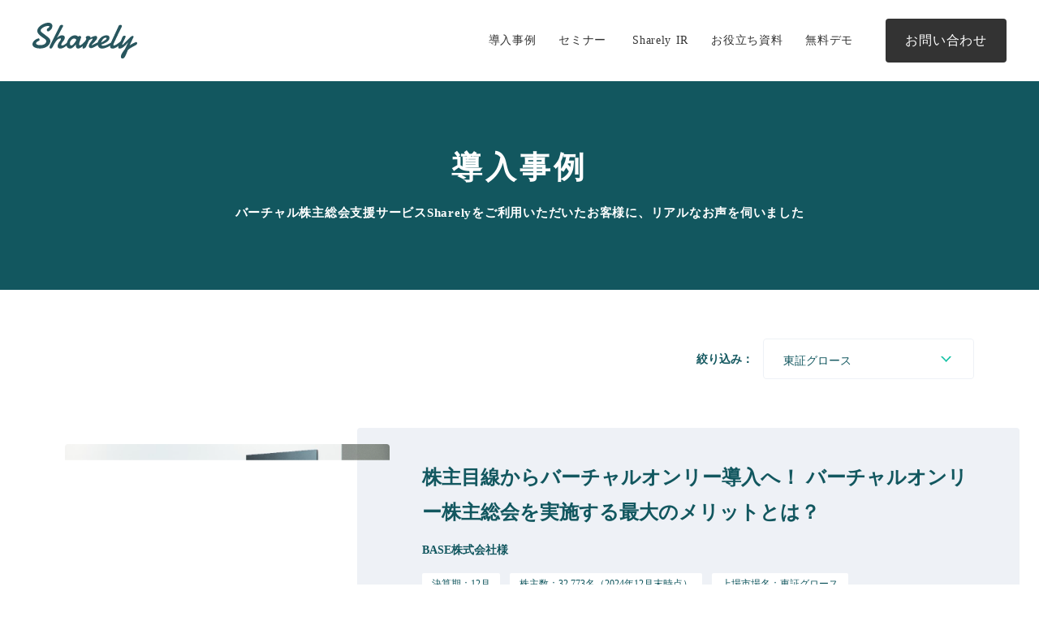

--- FILE ---
content_type: text/html;charset=utf-8
request_url: https://sharely.app/case/market/growth
body_size: 40821
content:
<!DOCTYPE html>
<html lang>
<head><meta charset="utf-8">
<meta name="viewport" content="width=device-width, initial-scale=1">
<title>導入事例：東証グロース ｜Sharely（シェアリー）</title>
<link rel="preconnect" href="https://fonts.gstatic.com" crossorigin>
<meta name="generator" content="Studio.Design">
<meta name="robots" content="all">
<meta property="og:site_name" content="Sharely（シェアリー）｜バーチャル株主総会総合支援サービス">
<meta property="og:title" content="導入事例：東証グロース ｜Sharely（シェアリー）">
<meta property="og:image" content="https://storage.googleapis.com/production-os-assets/assets/3d33c54f-bccd-4f78-895d-5ddcb5b1aee3">
<meta property="og:description" content="バーチャル株主総会支援サービスであるSharely（シェアリー）をご利用いただいたお客様に、リアルなお声を伺いました。Sharely（シェアリー）は、バーチャル株主総会を滞りなく実現させるクラウドサービスです。システムだけのご提案でなく、株主総会シナリオや業務設計も合わせて支援致します。">
<meta property="og:type" content="website">
<meta name="description" content="バーチャル株主総会支援サービスであるSharely（シェアリー）をご利用いただいたお客様に、リアルなお声を伺いました。Sharely（シェアリー）は、バーチャル株主総会を滞りなく実現させるクラウドサービスです。システムだけのご提案でなく、株主総会シナリオや業務設計も合わせて支援致します。">
<meta property="twitter:card" content="summary_large_image">
<meta property="twitter:image" content="https://storage.googleapis.com/production-os-assets/assets/3d33c54f-bccd-4f78-895d-5ddcb5b1aee3">
<meta name="apple-mobile-web-app-title" content="導入事例：東証グロース ｜Sharely（シェアリー）">
<meta name="format-detection" content="telephone=no,email=no,address=no">
<meta name="chrome" content="nointentdetection">
<meta property="og:url" content="/case/market/growth">
<link rel="icon" type="image/png" href="https://storage.googleapis.com/production-os-assets/assets/92754b4e-1f97-4ef6-ad94-ce3da45e997b" data-hid="2c9d455">
<link rel="apple-touch-icon" type="image/png" href="https://storage.googleapis.com/production-os-assets/assets/92754b4e-1f97-4ef6-ad94-ce3da45e997b" data-hid="74ef90c"><link rel="modulepreload" as="script" crossorigin href="/_nuxt/entry.98227f41.js"><link rel="preload" as="style" href="/_nuxt/entry.be326413.css"><link rel="prefetch" as="image" type="image/svg+xml" href="/_nuxt/close_circle.c7480f3c.svg"><link rel="prefetch" as="image" type="image/svg+xml" href="/_nuxt/round_check.0ebac23f.svg"><link rel="prefetch" as="script" crossorigin href="/_nuxt/LottieRenderer.ac4e2a82.js"><link rel="prefetch" as="script" crossorigin href="/_nuxt/error-404.115a548b.js"><link rel="prefetch" as="script" crossorigin href="/_nuxt/error-500.4f91b1bb.js"><link rel="stylesheet" href="/_nuxt/entry.be326413.css"><style>.page-enter-active{transition:.6s cubic-bezier(.4,.4,0,1)}.page-leave-active{transition:.3s cubic-bezier(.4,.4,0,1)}.page-enter-from,.page-leave-to{opacity:0}</style><style>:root{--rebranding-loading-bg:#e5e5e5;--rebranding-loading-bar:#222}</style><style>.app[data-v-d12de11f]{align-items:center;flex-direction:column;height:100%;justify-content:center;width:100%}.title[data-v-d12de11f]{font-size:34px;font-weight:300;letter-spacing:2.45px;line-height:30px;margin:30px}</style><style>/*! * Font Awesome Free 6.4.2 by @fontawesome - https://fontawesome.com * License - https://fontawesome.com/license/free (Icons: CC BY 4.0, Fonts: SIL OFL 1.1, Code: MIT License) * Copyright 2023 Fonticons, Inc. */.fa-brands,.fa-solid{-moz-osx-font-smoothing:grayscale;-webkit-font-smoothing:antialiased;--fa-display:inline-flex;align-items:center;display:var(--fa-display,inline-block);font-style:normal;font-variant:normal;justify-content:center;line-height:1;text-rendering:auto}.fa-solid{font-family:Font Awesome\ 6 Free;font-weight:900}.fa-brands{font-family:Font Awesome\ 6 Brands;font-weight:400}:host,:root{--fa-style-family-classic:"Font Awesome 6 Free";--fa-font-solid:normal 900 1em/1 "Font Awesome 6 Free";--fa-style-family-brands:"Font Awesome 6 Brands";--fa-font-brands:normal 400 1em/1 "Font Awesome 6 Brands"}@font-face{font-display:block;font-family:Font Awesome\ 6 Free;font-style:normal;font-weight:900;src:url(https://storage.googleapis.com/production-os-assets/assets/fontawesome/1629704621943/6.4.2/webfonts/fa-solid-900.woff2) format("woff2"),url(https://storage.googleapis.com/production-os-assets/assets/fontawesome/1629704621943/6.4.2/webfonts/fa-solid-900.ttf) format("truetype")}@font-face{font-display:block;font-family:Font Awesome\ 6 Brands;font-style:normal;font-weight:400;src:url(https://storage.googleapis.com/production-os-assets/assets/fontawesome/1629704621943/6.4.2/webfonts/fa-brands-400.woff2) format("woff2"),url(https://storage.googleapis.com/production-os-assets/assets/fontawesome/1629704621943/6.4.2/webfonts/fa-brands-400.ttf) format("truetype")}</style><style>.spinner[data-v-36413753]{animation:loading-spin-36413753 1s linear infinite;height:16px;pointer-events:none;width:16px}.spinner[data-v-36413753]:before{border-bottom:2px solid transparent;border-right:2px solid transparent;border-color:transparent currentcolor currentcolor transparent;border-style:solid;border-width:2px;opacity:.2}.spinner[data-v-36413753]:after,.spinner[data-v-36413753]:before{border-radius:50%;box-sizing:border-box;content:"";height:100%;position:absolute;width:100%}.spinner[data-v-36413753]:after{border-left:2px solid transparent;border-top:2px solid transparent;border-color:currentcolor transparent transparent currentcolor;border-style:solid;border-width:2px;opacity:1}@keyframes loading-spin-36413753{0%{transform:rotate(0deg)}to{transform:rotate(1turn)}}</style><style>.design-canvas__modal{height:100%;pointer-events:none;position:fixed;transition:none;width:100%;z-index:2}.design-canvas__modal:focus{outline:none}.design-canvas__modal.v-enter-active .studio-canvas,.design-canvas__modal.v-leave-active,.design-canvas__modal.v-leave-active .studio-canvas{transition:.4s cubic-bezier(.4,.4,0,1)}.design-canvas__modal.v-enter-active .studio-canvas *,.design-canvas__modal.v-leave-active .studio-canvas *{transition:none!important}.design-canvas__modal.isNone{transition:none}.design-canvas__modal .design-canvas__modal__base{height:100%;left:0;pointer-events:auto;position:fixed;top:0;transition:.4s cubic-bezier(.4,.4,0,1);width:100%;z-index:-1}.design-canvas__modal .studio-canvas{height:100%;pointer-events:none}.design-canvas__modal .studio-canvas>*{background:none!important;pointer-events:none}</style><style>.LoadMoreAnnouncer[data-v-4f7a7294]{height:1px;margin:-1px;overflow:hidden;padding:0;position:absolute;width:1px;clip:rect(0,0,0,0);border-width:0;white-space:nowrap}</style><style>.TitleAnnouncer[data-v-692a2727]{height:1px;margin:-1px;overflow:hidden;padding:0;position:absolute;width:1px;clip:rect(0,0,0,0);border-width:0;white-space:nowrap}</style><style>.publish-studio-style[data-v-4493fe55]{transition:.4s cubic-bezier(.4,.4,0,1)}</style><style>.product-font-style[data-v-51f515bd]{transition:.4s cubic-bezier(.4,.4,0,1)}</style><style>@font-face{font-family:grandam;font-style:normal;font-weight:400;src:url(https://storage.googleapis.com/studio-front/fonts/grandam.ttf) format("truetype")}@font-face{font-family:Material Icons;font-style:normal;font-weight:400;src:url(https://storage.googleapis.com/production-os-assets/assets/material-icons/1629704621943/MaterialIcons-Regular.eot);src:local("Material Icons"),local("MaterialIcons-Regular"),url(https://storage.googleapis.com/production-os-assets/assets/material-icons/1629704621943/MaterialIcons-Regular.woff2) format("woff2"),url(https://storage.googleapis.com/production-os-assets/assets/material-icons/1629704621943/MaterialIcons-Regular.woff) format("woff"),url(https://storage.googleapis.com/production-os-assets/assets/material-icons/1629704621943/MaterialIcons-Regular.ttf) format("truetype")}.StudioCanvas{display:flex;height:auto;min-height:100dvh}.StudioCanvas>.sd{min-height:100dvh;overflow:clip}a,abbr,address,article,aside,audio,b,blockquote,body,button,canvas,caption,cite,code,dd,del,details,dfn,div,dl,dt,em,fieldset,figcaption,figure,footer,form,h1,h2,h3,h4,h5,h6,header,hgroup,html,i,iframe,img,input,ins,kbd,label,legend,li,main,mark,menu,nav,object,ol,p,pre,q,samp,section,select,small,span,strong,sub,summary,sup,table,tbody,td,textarea,tfoot,th,thead,time,tr,ul,var,video{border:0;font-family:sans-serif;line-height:1;list-style:none;margin:0;padding:0;text-decoration:none;-webkit-font-smoothing:antialiased;-webkit-backface-visibility:hidden;box-sizing:border-box;color:#333;transition:.3s cubic-bezier(.4,.4,0,1);word-spacing:1px}a:focus:not(:focus-visible),button:focus:not(:focus-visible),summary:focus:not(:focus-visible){outline:none}nav ul{list-style:none}blockquote,q{quotes:none}blockquote:after,blockquote:before,q:after,q:before{content:none}a,button{background:transparent;font-size:100%;margin:0;padding:0;vertical-align:baseline}ins{text-decoration:none}ins,mark{background-color:#ff9;color:#000}mark{font-style:italic;font-weight:700}del{text-decoration:line-through}abbr[title],dfn[title]{border-bottom:1px dotted;cursor:help}table{border-collapse:collapse;border-spacing:0}hr{border:0;border-top:1px solid #ccc;display:block;height:1px;margin:1em 0;padding:0}input,select{vertical-align:middle}textarea{resize:none}.clearfix:after{clear:both;content:"";display:block}[slot=after] button{overflow-anchor:none}</style><style>.sd{flex-wrap:nowrap;max-width:100%;pointer-events:all;z-index:0;-webkit-overflow-scrolling:touch;align-content:center;align-items:center;display:flex;flex:none;flex-direction:column;position:relative}.sd::-webkit-scrollbar{display:none}.sd,.sd.richText *{transition-property:all,--g-angle,--g-color-0,--g-position-0,--g-color-1,--g-position-1,--g-color-2,--g-position-2,--g-color-3,--g-position-3,--g-color-4,--g-position-4,--g-color-5,--g-position-5,--g-color-6,--g-position-6,--g-color-7,--g-position-7,--g-color-8,--g-position-8,--g-color-9,--g-position-9,--g-color-10,--g-position-10,--g-color-11,--g-position-11}input.sd,textarea.sd{align-content:normal}.sd[tabindex]:focus{outline:none}.sd[tabindex]:focus-visible{outline:1px solid;outline-color:Highlight;outline-color:-webkit-focus-ring-color}input[type=email],input[type=tel],input[type=text],select,textarea{-webkit-appearance:none}select{cursor:pointer}.frame{display:block;overflow:hidden}.frame>iframe{height:100%;width:100%}.frame .formrun-embed>iframe:not(:first-child){display:none!important}.image{position:relative}.image:before{background-position:50%;background-size:cover;border-radius:inherit;content:"";height:100%;left:0;pointer-events:none;position:absolute;top:0;transition:inherit;width:100%;z-index:-2}.sd.file{cursor:pointer;flex-direction:row;outline:2px solid transparent;outline-offset:-1px;overflow-wrap:anywhere;word-break:break-word}.sd.file:focus-within{outline-color:Highlight;outline-color:-webkit-focus-ring-color}.file>input[type=file]{opacity:0;pointer-events:none;position:absolute}.sd.text,.sd:where(.icon){align-content:center;align-items:center;display:flex;flex-direction:row;justify-content:center;overflow:visible;overflow-wrap:anywhere;word-break:break-word}.sd:where(.icon.fa){display:inline-flex}.material-icons{align-items:center;display:inline-flex;font-family:Material Icons;font-size:24px;font-style:normal;font-weight:400;justify-content:center;letter-spacing:normal;line-height:1;text-transform:none;white-space:nowrap;word-wrap:normal;direction:ltr;text-rendering:optimizeLegibility;-webkit-font-smoothing:antialiased}.sd:where(.icon.material-symbols){align-items:center;display:flex;font-style:normal;font-variation-settings:"FILL" var(--symbol-fill,0),"wght" var(--symbol-weight,400);justify-content:center;min-height:1em;min-width:1em}.sd.material-symbols-outlined{font-family:Material Symbols Outlined}.sd.material-symbols-rounded{font-family:Material Symbols Rounded}.sd.material-symbols-sharp{font-family:Material Symbols Sharp}.sd.material-symbols-weight-100{--symbol-weight:100}.sd.material-symbols-weight-200{--symbol-weight:200}.sd.material-symbols-weight-300{--symbol-weight:300}.sd.material-symbols-weight-400{--symbol-weight:400}.sd.material-symbols-weight-500{--symbol-weight:500}.sd.material-symbols-weight-600{--symbol-weight:600}.sd.material-symbols-weight-700{--symbol-weight:700}.sd.material-symbols-fill{--symbol-fill:1}a,a.icon,a.text{-webkit-tap-highlight-color:rgba(0,0,0,.15)}.fixed{z-index:2}.sticky{z-index:1}.button{transition:.4s cubic-bezier(.4,.4,0,1)}.button,.link{cursor:pointer}.submitLoading{opacity:.5!important;pointer-events:none!important}.richText{display:block;word-break:break-word}.richText [data-thread],.richText a,.richText blockquote,.richText em,.richText h1,.richText h2,.richText h3,.richText h4,.richText li,.richText ol,.richText p,.richText p>code,.richText pre,.richText pre>code,.richText s,.richText strong,.richText table tbody,.richText table tbody tr,.richText table tbody tr>td,.richText table tbody tr>th,.richText u,.richText ul{backface-visibility:visible;color:inherit;font-family:inherit;font-size:inherit;font-style:inherit;font-weight:inherit;letter-spacing:inherit;line-height:inherit;text-align:inherit}.richText p{display:block;margin:10px 0}.richText>p{min-height:1em}.richText img,.richText video{height:auto;max-width:100%;vertical-align:bottom}.richText h1{display:block;font-size:3em;font-weight:700;margin:20px 0}.richText h2{font-size:2em}.richText h2,.richText h3{display:block;font-weight:700;margin:10px 0}.richText h3{font-size:1em}.richText h4,.richText h5{font-weight:600}.richText h4,.richText h5,.richText h6{display:block;font-size:1em;margin:10px 0}.richText h6{font-weight:500}.richText [data-type=table]{overflow-x:auto}.richText [data-type=table] p{white-space:pre-line;word-break:break-all}.richText table{border:1px solid #f2f2f2;border-collapse:collapse;border-spacing:unset;color:#1a1a1a;font-size:14px;line-height:1.4;margin:10px 0;table-layout:auto}.richText table tr th{background:hsla(0,0%,96%,.5)}.richText table tr td,.richText table tr th{border:1px solid #f2f2f2;max-width:240px;min-width:100px;padding:12px}.richText table tr td p,.richText table tr th p{margin:0}.richText blockquote{border-left:3px solid rgba(0,0,0,.15);font-style:italic;margin:10px 0;padding:10px 15px}.richText [data-type=embed_code]{margin:20px 0;position:relative}.richText [data-type=embed_code]>.height-adjuster>.wrapper{position:relative}.richText [data-type=embed_code]>.height-adjuster>.wrapper[style*=padding-top] iframe{height:100%;left:0;position:absolute;top:0;width:100%}.richText [data-type=embed_code][data-embed-sandbox=true]{display:block;overflow:hidden}.richText [data-type=embed_code][data-embed-code-type=instagram]>.height-adjuster>.wrapper[style*=padding-top]{padding-top:100%}.richText [data-type=embed_code][data-embed-code-type=instagram]>.height-adjuster>.wrapper[style*=padding-top] blockquote{height:100%;left:0;overflow:hidden;position:absolute;top:0;width:100%}.richText [data-type=embed_code][data-embed-code-type=codepen]>.height-adjuster>.wrapper{padding-top:50%}.richText [data-type=embed_code][data-embed-code-type=codepen]>.height-adjuster>.wrapper iframe{height:100%;left:0;position:absolute;top:0;width:100%}.richText [data-type=embed_code][data-embed-code-type=slideshare]>.height-adjuster>.wrapper{padding-top:56.25%}.richText [data-type=embed_code][data-embed-code-type=slideshare]>.height-adjuster>.wrapper iframe{height:100%;left:0;position:absolute;top:0;width:100%}.richText [data-type=embed_code][data-embed-code-type=speakerdeck]>.height-adjuster>.wrapper{padding-top:56.25%}.richText [data-type=embed_code][data-embed-code-type=speakerdeck]>.height-adjuster>.wrapper iframe{height:100%;left:0;position:absolute;top:0;width:100%}.richText [data-type=embed_code][data-embed-code-type=snapwidget]>.height-adjuster>.wrapper{padding-top:30%}.richText [data-type=embed_code][data-embed-code-type=snapwidget]>.height-adjuster>.wrapper iframe{height:100%;left:0;position:absolute;top:0;width:100%}.richText [data-type=embed_code][data-embed-code-type=firework]>.height-adjuster>.wrapper fw-embed-feed{-webkit-user-select:none;-moz-user-select:none;user-select:none}.richText [data-type=embed_code_empty]{display:none}.richText ul{margin:0 0 0 20px}.richText ul li{list-style:disc;margin:10px 0}.richText ul li p{margin:0}.richText ol{margin:0 0 0 20px}.richText ol li{list-style:decimal;margin:10px 0}.richText ol li p{margin:0}.richText hr{border-top:1px solid #ccc;margin:10px 0}.richText p>code{background:#eee;border:1px solid rgba(0,0,0,.1);border-radius:6px;display:inline;margin:2px;padding:0 5px}.richText pre{background:#eee;border-radius:6px;font-family:Menlo,Monaco,Courier New,monospace;margin:20px 0;padding:25px 35px;white-space:pre-wrap}.richText pre code{border:none;padding:0}.richText strong{color:inherit;display:inline;font-family:inherit;font-weight:900}.richText em{font-style:italic}.richText a,.richText u{text-decoration:underline}.richText a{color:#007cff;display:inline}.richText s{text-decoration:line-through}.richText [data-type=table_of_contents]{background-color:#f5f5f5;border-radius:2px;color:#616161;font-size:16px;list-style:none;margin:0;padding:24px 24px 8px;text-decoration:underline}.richText [data-type=table_of_contents] .toc_list{margin:0}.richText [data-type=table_of_contents] .toc_item{color:currentColor;font-size:inherit!important;font-weight:inherit;list-style:none}.richText [data-type=table_of_contents] .toc_item>a{border:none;color:currentColor;font-size:inherit!important;font-weight:inherit;text-decoration:none}.richText [data-type=table_of_contents] .toc_item>a:hover{opacity:.7}.richText [data-type=table_of_contents] .toc_item--1{margin:0 0 16px}.richText [data-type=table_of_contents] .toc_item--2{margin:0 0 16px;padding-left:2rem}.richText [data-type=table_of_contents] .toc_item--3{margin:0 0 16px;padding-left:4rem}.sd.section{align-content:center!important;align-items:center!important;flex-direction:column!important;flex-wrap:nowrap!important;height:auto!important;max-width:100%!important;padding:0!important;width:100%!important}.sd.section-inner{position:static!important}@property --g-angle{syntax:"<angle>";inherits:false;initial-value:180deg}@property --g-color-0{syntax:"<color>";inherits:false;initial-value:transparent}@property --g-position-0{syntax:"<percentage>";inherits:false;initial-value:.01%}@property --g-color-1{syntax:"<color>";inherits:false;initial-value:transparent}@property --g-position-1{syntax:"<percentage>";inherits:false;initial-value:100%}@property --g-color-2{syntax:"<color>";inherits:false;initial-value:transparent}@property --g-position-2{syntax:"<percentage>";inherits:false;initial-value:100%}@property --g-color-3{syntax:"<color>";inherits:false;initial-value:transparent}@property --g-position-3{syntax:"<percentage>";inherits:false;initial-value:100%}@property --g-color-4{syntax:"<color>";inherits:false;initial-value:transparent}@property --g-position-4{syntax:"<percentage>";inherits:false;initial-value:100%}@property --g-color-5{syntax:"<color>";inherits:false;initial-value:transparent}@property --g-position-5{syntax:"<percentage>";inherits:false;initial-value:100%}@property --g-color-6{syntax:"<color>";inherits:false;initial-value:transparent}@property --g-position-6{syntax:"<percentage>";inherits:false;initial-value:100%}@property --g-color-7{syntax:"<color>";inherits:false;initial-value:transparent}@property --g-position-7{syntax:"<percentage>";inherits:false;initial-value:100%}@property --g-color-8{syntax:"<color>";inherits:false;initial-value:transparent}@property --g-position-8{syntax:"<percentage>";inherits:false;initial-value:100%}@property --g-color-9{syntax:"<color>";inherits:false;initial-value:transparent}@property --g-position-9{syntax:"<percentage>";inherits:false;initial-value:100%}@property --g-color-10{syntax:"<color>";inherits:false;initial-value:transparent}@property --g-position-10{syntax:"<percentage>";inherits:false;initial-value:100%}@property --g-color-11{syntax:"<color>";inherits:false;initial-value:transparent}@property --g-position-11{syntax:"<percentage>";inherits:false;initial-value:100%}</style><style>.snackbar[data-v-3129703d]{align-items:center;background:#fff;border:1px solid #ededed;border-radius:6px;box-shadow:0 16px 48px -8px rgba(0,0,0,.08),0 10px 25px -5px rgba(0,0,0,.11);display:flex;flex-direction:row;gap:8px;justify-content:space-between;left:50%;max-width:90vw;padding:16px 20px;position:fixed;top:32px;transform:translateX(-50%);-webkit-user-select:none;-moz-user-select:none;user-select:none;width:480px;z-index:9999}.snackbar.v-enter-active[data-v-3129703d],.snackbar.v-leave-active[data-v-3129703d]{transition:.4s cubic-bezier(.4,.4,0,1)}.snackbar.v-enter-from[data-v-3129703d],.snackbar.v-leave-to[data-v-3129703d]{opacity:0;transform:translate(-50%,-10px)}.snackbar .convey[data-v-3129703d]{align-items:center;display:flex;flex-direction:row;gap:8px;padding:0}.snackbar .convey .icon[data-v-3129703d]{background-position:50%;background-repeat:no-repeat;flex-shrink:0;height:24px;width:24px}.snackbar .convey .message[data-v-3129703d]{font-size:14px;font-style:normal;font-weight:400;line-height:20px;white-space:pre-line}.snackbar .convey.error .icon[data-v-3129703d]{background-image:url(/_nuxt/close_circle.c7480f3c.svg)}.snackbar .convey.error .message[data-v-3129703d]{color:#f84f65}.snackbar .convey.success .icon[data-v-3129703d]{background-image:url(/_nuxt/round_check.0ebac23f.svg)}.snackbar .convey.success .message[data-v-3129703d]{color:#111}.snackbar .button[data-v-3129703d]{align-items:center;border-radius:40px;color:#4b9cfb;display:flex;flex-shrink:0;font-family:Inter;font-size:12px;font-style:normal;font-weight:700;justify-content:center;line-height:16px;padding:4px 8px}.snackbar .button[data-v-3129703d]:hover{background:#f5f5f5}</style><style>a[data-v-160f89c6]{align-items:center;border-radius:4px;bottom:20px;height:20px;justify-content:center;left:20px;perspective:300px;position:fixed;transition:0s linear;width:84px;z-index:2000}@media (hover:hover){a[data-v-160f89c6]{transition:.4s cubic-bezier(.4,.4,0,1);will-change:width,height}a[data-v-160f89c6]:hover{height:32px;width:200px}}[data-v-160f89c6] .custom-fill path{fill:var(--234b47e2)}.fade-enter-active[data-v-160f89c6],.fade-leave-active[data-v-160f89c6]{position:absolute;transform:translateZ(0);transition:opacity .3s cubic-bezier(.4,.4,0,1);will-change:opacity,transform}.fade-enter-from[data-v-160f89c6],.fade-leave-to[data-v-160f89c6]{opacity:0}</style></head>
<body ><div id="__nuxt"><div><span></span><!----><!----></div></div><script type="application/json" id="__NUXT_DATA__" data-ssr="true">[["Reactive",1],{"data":2,"state":21,"_errors":22,"serverRendered":24,"path":25,"pinia":26},{"dynamicDatacase/market/growth":3},{"title":4,"slug":5,"_meta":6,"_filter":19,"id":20},"東証グロース","growth",{"project":7,"publishedAt":9,"createdAt":10,"order":11,"publishType":12,"schema":13,"uid":17,"updatedAt":18},{"id":8},"jf016N5sJBIheqd76SST",["Date","2023-01-26T07:40:51.000Z"],["Date","2023-01-20T11:58:36.000Z"],2,"draft",{"id":14,"key":15,"postType":16},"PFlGdweKF8hSUonnjYuw","f_BDFbzJ","blank","YLw59vGt",["Date","2023-01-21T03:17:47.000Z"],[],"ZR9wGKUjqHM5oPzUxp3U",{},{"dynamicDatacase/market/growth":23},null,true,"/case/market/growth",{"cmsContentStore":27,"indexStore":31,"projectStore":34,"productStore":59,"pageHeadStore":471},{"listContentsMap":28,"contentMap":29},["Map"],["Map",30,3],"f_BDFbzJ/growth",{"routeType":32,"host":33},"publish","sharely.app",{"project":35},{"id":36,"name":37,"type":38,"customDomain":39,"iconImage":39,"coverImage":40,"displayBadge":41,"integrations":42,"snapshot_path":57,"snapshot_id":58,"recaptchaSiteKey":-1},"BRO3b3w0WD","Sharely","web","","https://storage.googleapis.com/production-os-assets/assets/ee207e5f-b9de-4885-9ac7-f1b38fa49d2a",false,[43,46,49,52,54],{"integration_name":44,"code":45},"facebook-pixel","732828720853792",{"integration_name":47,"code":48},"google-analytics","UA-170789561-2",{"integration_name":50,"code":51},"google-tag-manager","GTM-PNKPZHM",{"integration_name":53,"code":39},"search-console",{"integration_name":55,"code":56},"typesquare","unused","https://storage.googleapis.com/studio-publish/projects/BRO3b3w0WD/Va6DzJ4rO7/","Va6DzJ4rO7",{"product":60,"isLoaded":24,"selectedModalIds":468,"redirectPage":23,"isInitializedRSS":41,"pageViewMap":469,"symbolViewMap":470},{"breakPoints":61,"colors":71,"fonts":72,"head":133,"info":139,"pages":146,"resources":413,"symbols":416,"style":434,"styleVars":436,"enablePassword":41,"classes":464,"publishedUid":467},[62,65,68],{"maxWidth":63,"name":64},480,"mobile",{"maxWidth":66,"name":67},768,"tablet",{"maxWidth":69,"name":70},1000,"small",[],[73,97,101,105,110,112,114,125,127,129],{"family":74,"subsets":75,"variants":83,"vendor":96},"Roboto",[76,77,78,79,80,81,82],"greek-ext","cyrillic","greek","vietnamese","latin","cyrillic-ext","latin-ext",[84,85,86,87,88,89,90,91,92,93,94,95],"100","100italic","300","300italic","regular","italic","500","500italic","700","700italic","900","900italic","google",{"family":98,"subsets":99,"variants":100,"vendor":96},"Lato",[80,82],[84,85,86,87,88,89,92,93,94,95],{"family":102,"subsets":103,"variants":104,"vendor":96},"Damion",[80],[88],{"family":106,"subsets":107,"variants":109,"vendor":96},"Noto Sans JP",[80,108],"japanese",[84,86,88,90,92,94],{"family":111,"vendor":55},"中ゴシックBBB JIS2004",{"family":113,"vendor":55},"見出ゴMB31 JIS2004",{"family":115,"subsets":116,"variants":118,"vendor":96},"Poppins",[117,80,82],"devanagari",[84,85,119,120,86,87,88,89,90,91,121,122,92,93,123,124,94,95],"200","200italic","600","600italic","800","800italic",{"family":126,"vendor":55},"ヒラギノ角ゴ W6 JIS2004",{"family":128,"vendor":55},"ヒラギノ角ゴ W3 JIS2004",{"family":130,"subsets":131,"variants":132,"vendor":96},"Libre Caslon Display",[80,82],[88],{"favicon":134,"meta":135,"title":138},"https://storage.googleapis.com/production-os-assets/assets/92754b4e-1f97-4ef6-ad94-ce3da45e997b",{"description":136,"og:image":137},"Sharely（シェアリー）は、バーチャル株主総会を滞りなく実現させるクラウドサービスです。システムだけのご提案でなく、株主総会シナリオや業務設計も合わせて支援致します。","https://storage.googleapis.com/production-os-assets/assets/3d33c54f-bccd-4f78-895d-5ddcb5b1aee3","Sharely（シェアリー）｜バーチャル株主総会総合支援サービス",{"baseWidth":140,"created_at":141,"screen":142,"type":38,"updated_at":144,"version":145},1280,1518591100346,{"height":143,"isAutoHeight":41,"width":140,"workingState":41},600,1518792996878,"4.1.7",[147,159,165,175,183,189,196,202,208,217,223,233,238,241,244,253,262,269,276,283,292,298,304,308,312,317,323,327,331,335,339,343,347,358,365,373,384,394,405],{"head":148,"id":152,"type":153,"uuid":154,"symbolIds":155},{"favicon":149,"meta":150,"title":39},"https://storage.googleapis.com/production-os-assets/assets/b35de256-4c98-4675-92c3-8deb8f3a9090",{"og:image":151},"https://storage.googleapis.com/production-os-assets/assets/0619f1b0-154d-4c73-be3f-a69b9257629b","2","page","104a36bf-4f11-4315-8101-175f4c158cd6",[156,157,158],"0d8a4df5-d093-4cae-9a71-935be86cb3e7","4f424226-8417-4979-9723-7f3e4a4eea28","8302c58d-dc23-4829-9f60-fbf06a9d6408",{"head":160,"id":162,"type":153,"uuid":163,"symbolIds":164},{"favicon":149,"meta":161,"title":39},{"og:image":151},"/","bdd9322a-db21-42e4-9bfd-25a4dfb5410c",[156,157,158],{"head":166,"id":170,"type":153,"uuid":171,"symbolIds":172},{"meta":167,"title":169},{"description":168},"バーチャル株主総会支援サービスであるSharely（シェアリー）をご利用いただいたお客様に、リアルなお声を伺いました。Sharely（シェアリー）は、バーチャル株主総会を滞りなく実現させるクラウドサービスです。システムだけのご提案でなく、株主総会シナリオや業務設計も合わせて支援致します。","導入事例：バーチャル株主総会｜Sharely（シェアリー）","case","341385a2-fa06-4f6e-9500-06cb76735a17",[156,173,174,158],"0be8361b-e9f5-4fc6-bfcb-428320aa4d70","ea4e043f-16da-4cf6-afdc-169b100b95d1",{"head":176,"id":180,"type":153,"uuid":181,"symbolIds":182},{"meta":177,"title":179},{"description":178},"バーチャル株主総会に関する情報やノウハウが満載のオンラインセミナーです。今後バーチャル株主総会の開催を検討されている企業の経営者様、株主総会ご担当者様は、是非ご参加下さい。バーチャル株主総会支援サービスであるSharely（シェアリー）をご利用いただいたお客様に、リアルなお声を伺いました。Sharely（シェアリー）は、バーチャル株主総会を滞りなく実現させるクラウドサービスです。システムだけのご提案でなく、株主総会シナリオや業務設計も合わせて支援致します。","開催セミナー｜Sharely（シェアリー）","seminars","3f384b3e-2334-4dc6-ba2c-6549387cfd81",[156,174,158],{"head":184,"id":186,"type":153,"uuid":187,"symbolIds":188},{"title":185},"コラム｜Sharely（シェアリー）","media","477fa278-6605-429d-9b39-598e812de1c8",[156,174,158],{"head":190,"id":193,"type":153,"uuid":194,"symbolIds":195},{"favicon":149,"meta":191,"title":192},{"og:image":151},"IR｜Sharely（シェアリー）","ir","13a9d60e-9fe7-425e-81c8-fd2bdcb00a47",[156,157,158],{"head":197,"id":199,"type":153,"uuid":200,"symbolIds":201},{"meta":198,"title":179},{"description":178},"whitepaper","60123dc0-cdc4-4095-ab6a-283125590c5e",[156,158],{"head":203,"id":205,"type":153,"uuid":206,"symbolIds":207},{"title":204},"お知らせ｜Sharely（シェアリー）","news","56495f32-fcf2-4afb-887a-037aaa65979a",[156,174,158],{"head":209,"id":214,"type":153,"uuid":215,"symbolIds":216},{"meta":210,"title":213},{"description":211,"og:image":212},"2022年6月は400社以上のバーチャル株主総会が開催され、今後より多くの企業がバーチャル総会の実施を検討されていく。 そこで国内における一層のバーチャル総会の普及を目的として、 上場企業の総会担当者を対象とした、バーチャル総会に関する学びのイベントを開催致します。","https://storage.googleapis.com/production-os-assets/assets/5e45dd59-f5bb-401b-b4cf-20730430e7ba","Sharely Day（バーチャル株主総会オンラインイベント）9/7（水）15時開催！","sharelyday_old","a9f41da2-884a-4dc6-8338-e18eba2d1b4d",[156,158],{"head":218,"id":220,"type":153,"uuid":221,"symbolIds":222},{"title":219},"会社概要｜Sharely（シェアリー）","about","7d345aea-4dc4-44f1-876d-ea96bfc9ba75",[156,174,158],{"head":224,"id":230,"type":153,"uuid":231,"symbolIds":232},{"meta":225,"title":229},{"description":226,"og:image":227,"robots":228},"2025年、株主総会は単なる報告の場から「共創の場」へと進化しています。 本イベントでは、「これからの株主総会の在り方」や「最先端の株主総会の学び」を通じて、 株主と企業が築く新たな関係性を探ります。意見交換型のやり取りを軸に、 信頼と納得を生む“対話型経営”による株主への価値提供を考察します。","https://storage.googleapis.com/production-os-assets/assets/13d39930-d3ac-4f3e-ac8b-55ec2b9d9128","noindex","Sharely Day 2025｜11/14（金）開催","sharelyday2025","d9483a3a-4455-4905-95db-f8366085d9bd",[156,158],{"id":234,"redirectTo":235,"type":236,"uuid":237},"sharelyday3","/sharelyday2023","redirect","6fd02542-cdde-4733-ac31-f378c7a8f526",{"id":239,"redirectTo":235,"type":236,"uuid":240},"sharelyday2","a525f3f0-94d9-428d-b36c-fb5b42ef2a44",{"id":242,"redirectTo":235,"type":236,"uuid":243},"sharelyday","02153062-e4c9-4516-9009-138afc88d905",{"head":245,"id":248,"position":249,"type":153,"uuid":251,"symbolIds":252},{"meta":246,"title":247},{"description":39,"og:image":39},"Sharely ","home",{"x":250,"y":250},0,"4f497be5-de97-44cc-9c08-a8f5d3c79660",[],{"head":254,"id":259,"type":153,"uuid":260,"symbolIds":261},{"meta":255,"title":258},{"description":256,"og:image":257},"バーチャル株主総会サービスSharelyのオンラインセミナー。バーチャル株主総会開催の検討に必要な知識やノウハウをゼロから解説します。","https://storage.googleapis.com/production-os-assets/assets/6e7bcf51-7ab5-408a-a615-9d9e190e5ed2","Sharely オンラインセミナー","seminar","62057b66-a2b6-4b5f-b905-1da94c50e647",[],{"head":263,"id":266,"type":153,"uuid":267,"symbolIds":268},{"meta":264,"title":258},{"description":256,"og:image":265},"https://storage.googleapis.com/production-os-assets/assets/e87b784e-cb46-4f5e-abca-52df4229933d","seminar-1109","3070fde6-1ea4-4026-8c62-aeb716ced599",[],{"head":270,"id":273,"type":153,"uuid":274,"symbolIds":275},{"meta":271,"title":258},{"description":256,"og:image":272},"https://storage.googleapis.com/production-os-assets/assets/44dfcb39-009c-4b2a-bd35-4b2391b7a5fa","seminar-1118","ce000d1a-377f-40f6-8ce3-f7157e59ca4e",[],{"head":277,"id":280,"type":153,"uuid":281,"symbolIds":282},{"meta":278,"title":258},{"description":256,"og:image":279},"https://storage.googleapis.com/production-os-assets/assets/be2bf31f-6d32-4712-b467-b47880e0ff3e","seminar-0821","6cfba9cd-9213-43dd-b321-d712e1c91da7",[],{"head":284,"id":289,"type":153,"uuid":290,"symbolIds":291},{"meta":285,"title":288},{"description":286,"og:image":287},"Sharely主催オンラインセミナー「バーチャル株主総会成功のポイント」の対談記事になります。 バーチャル株主総会を検討中の方は是非ご一読下さい。","https://storage.googleapis.com/production-os-assets/assets/efab5641-8bcf-409c-bb1e-786590827a34","オンラインセミナー「バーチャル株主総会　成功のポイント」対談記事","seminar-article","bf59fddc-c711-4453-91b8-7dc811549629",[],{"head":293,"id":295,"type":153,"uuid":296,"symbolIds":297},{"meta":294,"title":258},{"description":256,"og:image":279},"seminar-0821-article-1","56bfa382-329c-467c-9128-8a756205c8f3",[],{"head":299,"id":301,"type":153,"uuid":302,"symbolIds":303},{"meta":300,"title":258},{"description":256,"og:image":257},"seminar-main","8371665b-da40-4201-9116-7d37eccae59e",[],{"id":305,"type":153,"uuid":306,"symbolIds":307},"thanks","d0e35323-0465-4656-917f-f728c4bb8f7c",[],{"id":309,"type":153,"uuid":310,"symbolIds":311},"thanks_seminar","803650db-c45e-466e-8409-f1b324e95ac0",[],{"id":313,"isCookieModal":41,"responsive":24,"type":314,"uuid":315,"symbolIds":316},"modalmenu","modal","7c7670b6-e592-4b7f-b679-0d19983dd022",[],{"head":318,"id":320,"responsive":24,"type":314,"uuid":321,"symbolIds":322},{"meta":319,"title":39},{"robots":228},"spmenu","91a27433-51c1-4437-ae1f-1117543dfcd6",[],{"id":324,"isCookieModal":41,"responsive":24,"type":314,"uuid":325,"symbolIds":326},"case/filter","9c03c86d-5994-4cb3-b0ea-d0063744fe58",[],{"id":328,"isCookieModal":41,"responsive":24,"type":314,"uuid":329,"symbolIds":330},"sd24s3","8de45765-b625-45e7-ae13-69749e22e87d",[],{"id":332,"isCookieModal":41,"responsive":24,"type":314,"uuid":333,"symbolIds":334},"sd24s2","f3cfea09-41d0-43fc-a43b-20b2b0b36d83",[],{"id":336,"isCookieModal":41,"responsive":24,"type":314,"uuid":337,"symbolIds":338},"sd24s1","ef8c6931-1465-4d86-a983-c99337abb1fd",[],{"id":340,"responsive":24,"type":314,"uuid":341,"symbolIds":342},"image","f6af84be-f6e0-4c29-901c-965382c0c9e0",[],{"id":344,"type":314,"uuid":345,"symbolIds":346},"menu","5992f4a7-6738-4530-9f53-650689f7772e",[],{"cmsRequest":348,"head":351,"id":354,"type":153,"uuid":355,"symbolIds":356},{"contentSlug":349,"schemaKey":350},"{{$route.params.slug}}","kHP0a6CB",{"meta":352,"title":353},{"description":168},"導入事例：{{title}} ｜Sharely（シェアリー）","case/type/:slug","1bfc6775-ad5c-4398-91be-14b966a935f4",[156,173,357,174,158],"33b7ed3c-b885-449d-86ca-808925d4f25c",{"cmsRequest":359,"head":360,"id":362,"type":153,"uuid":363,"symbolIds":364},{"contentSlug":349,"schemaKey":15},{"meta":361,"title":353},{"description":168},"case/market/:slug","0abf9aff-fbc7-4aae-82f2-599948cbf086",[156,173,357,174,158],{"cmsRequest":366,"head":368,"id":370,"type":153,"uuid":371,"symbolIds":372},{"contentSlug":349,"schemaKey":367},"DkTAVLkR",{"meta":369,"title":353},{"description":168},"case/number/:slug","ebd31399-479f-494c-8b1b-ec7bd91771da",[156,173,357,174,158],{"cmsRequest":374,"head":376,"id":381,"type":153,"uuid":382,"symbolIds":383},{"contentSlug":349,"schemaKey":375},"RRmtUhXM",{"meta":377,"title":380},{"description":378,"og:image":379},"{{xqALSfsy}} Sharely（シェアリー）は、バーチャル株主総会を滞りなく実現させるクラウドサービスです。システムだけのご提案でなく、株主総会シナリオや業務設計も合わせて支援致します。","{{cover}}","{{title}}  | Sharely（シェアリー）","case/:slug","56438293-bb03-4b14-a921-9674d2b22bf2",[156,174,158],{"cmsRequest":385,"head":387,"id":391,"type":153,"uuid":392,"symbolIds":393},{"contentSlug":349,"schemaKey":386},"cq7rJmRh",{"meta":388,"title":390},{"description":389,"og:image":379},"{{v8KqMNpU}} ","{{title}} ｜Sharely","media/:slug","0b812dfc-6a7c-4b0d-9ad8-e67ece8477ff",[156,174,158],{"cmsRequest":395,"head":397,"id":401,"type":153,"uuid":402,"symbolIds":403},{"contentSlug":349,"schemaKey":396},"XA_vna7O",{"meta":398,"title":400},{"description":399,"og:image":379},"{{body}} ","{{title}} ｜Sharely（シェアリー）","seminars/report/:slug","01814dbb-0c4e-46fc-8220-54630884ac4f",[156,404,158],"e2b6a30f-ef58-4661-a7ba-7b1bdf8d3627",{"cmsRequest":406,"head":408,"id":410,"type":153,"uuid":411,"symbolIds":412},{"contentSlug":349,"schemaKey":407},"b5pWvgr9",{"meta":409,"title":400},{"description":399},"document/:slug","dbed3cd9-2d9f-4726-a9ba-91295fa9ee29",[156,158],{"rssList":414,"apiList":415,"cmsProjectId":8},[],[],[417,419,421,422,423,425,426,428,429,431,432,433],{"uuid":418},"3db13942-91ab-4e13-94be-4a43cd84742c",{"uuid":420},"55b76624-691a-45d4-9b0d-a7c022f5205c",{"uuid":404},{"uuid":357},{"uuid":424},"8df016e9-3b11-4824-84e7-55a74ec35325",{"uuid":174},{"uuid":427},"13856bbe-a312-46c1-b425-380576c4800f",{"uuid":173},{"uuid":430},"d39e0278-f36d-47ea-b2f2-4020e330fb46",{"uuid":157},{"uuid":158},{"uuid":156},{"fontFamily":435},[],{"fontFamily":437},[438,440,442,444,447,450,453,456,459,461],{"key":439,"name":39,"value":74},"fbb8adcb",{"key":441,"name":39,"value":98},"449c99f0",{"key":443,"name":39,"value":102},"61ad9ead",{"key":445,"name":39,"value":446},"b59fa646","'Noto Sans JP'",{"key":448,"name":39,"value":449},"e6a01d22","'ヒラギノ角ゴ W3 JIS2004'",{"key":451,"name":39,"value":452},"2da2af5c","'ヒラギノ角ゴ W6 JIS2004'",{"key":454,"name":39,"value":455},"70b93055","'中ゴシックBBB JIS2004'",{"key":457,"name":39,"value":458},"61999dee","'見出ゴMB31 JIS2004'",{"key":460,"name":39,"value":115},"ddb61a84",{"key":462,"name":39,"value":463},"32b08702","'Libre Caslon Display'",{"typography":465,"motion":466},[],[],"20260116085957",[],{},["Map"],{"googleFontMap":472,"typesquareLoaded":41,"hasCustomFont":41,"materialSymbols":473},["Map"],[]]</script><script>window.__NUXT__={};window.__NUXT__.config={public:{apiBaseUrl:"https://api.studiodesignapp.com/api",cmsApiBaseUrl:"https://api.cms.studiodesignapp.com",previewBaseUrl:"https://preview.studio.site",facebookAppId:"569471266584583",firebaseApiKey:"AIzaSyBkjSUz89vvvl35U-EErvfHXLhsDakoNNg",firebaseProjectId:"studio-7e371",firebaseAuthDomain:"studio-7e371.firebaseapp.com",firebaseDatabaseURL:"https://studio-7e371.firebaseio.com",firebaseStorageBucket:"studio-7e371.appspot.com",firebaseMessagingSenderId:"373326844567",firebaseAppId:"1:389988806345:web:db757f2db74be8b3",studioDomain:".studio.site",studioPublishUrl:"https://storage.googleapis.com/studio-publish",studioPublishIndexUrl:"https://storage.googleapis.com/studio-publish-index",rssApiPath:"https://rss.studiodesignapp.com/rssConverter",embedSandboxDomain:".studioiframesandbox.com",apiProxyUrl:"https://studio-api-proxy-rajzgb4wwq-an.a.run.app",proxyApiBaseUrl:"",isDev:false,fontsApiBaseUrl:"https://fonts.studio.design",jwtCookieName:"jwt_token"},app:{baseURL:"/",buildAssetsDir:"/_nuxt/",cdnURL:""}}</script><script type="module" src="/_nuxt/entry.98227f41.js" crossorigin></script></body>
</html>

--- FILE ---
content_type: text/plain
request_url: https://www.google-analytics.com/j/collect?v=1&_v=j102&a=20162874&t=pageview&_s=1&dl=https%3A%2F%2Fsharely.app%2Fcase%2Fmarket%2Fgrowth&dp=%2Fcase%2Fmarket%2Fgrowth&ul=en-us%40posix&dt=%E5%B0%8E%E5%85%A5%E4%BA%8B%E4%BE%8B%EF%BC%9A%E6%9D%B1%E8%A8%BC%E3%82%B0%E3%83%AD%E3%83%BC%E3%82%B9%C2%A0%EF%BD%9CSharely%EF%BC%88%E3%82%B7%E3%82%A7%E3%82%A2%E3%83%AA%E3%83%BC%EF%BC%89&sr=1280x720&vp=1280x720&_u=YEBAAEABAAAAACACI~&jid=1793839800&gjid=1030940589&cid=576150462.1768555747&tid=UA-170789561-2&_gid=1068875951.1768555747&_r=1&_slc=1&z=280550984
body_size: -449
content:
2,cG-WDPJ755Q1H

--- FILE ---
content_type: image/svg+xml
request_url: https://storage.googleapis.com/studio-design-asset-files/projects/BRO3b3w0WD/s-147x50_1e226838-af52-4d35-8c3d-ab5d9cd7d475.svg
body_size: 20502
content:
<svg width="147" height="50" viewBox="0 0 147 50" fill="none" xmlns="http://www.w3.org/2000/svg">
<path d="M8.5386 21.7586C9.00761 21.7586 9.34723 21.9552 9.55744 22.348C9.78385 22.7242 9.89703 23.158 9.89703 23.6494C9.89703 23.8952 9.8728 24.1078 9.82426 24.288C9.77577 24.4677 9.67875 24.6402 9.53317 24.8036C9.38765 24.9508 9.1936 25.0984 8.95099 25.2458C8.70845 25.3767 8.39309 25.5239 8.00496 25.6878C7.09937 26.0808 6.38781 26.5555 5.87032 27.1119C5.35282 27.6525 5.09408 28.1927 5.09408 28.7328C5.09408 29.0764 5.2073 29.4039 5.43365 29.7152C5.66011 30.0263 6.01583 30.3045 6.50103 30.5502C6.98613 30.7792 7.60878 30.9678 8.36882 31.115C9.14506 31.2459 10.0749 31.3114 11.1585 31.3114C12.2743 31.3114 13.3335 31.1805 14.3362 30.9184C15.3388 30.6403 16.2121 30.2553 16.956 29.7644C17.716 29.273 18.3143 28.6919 18.7509 28.0208C19.2038 27.3492 19.4301 26.6209 19.4301 25.8352C19.4301 25.2458 19.1876 24.6317 18.7025 23.9931C18.2174 23.355 17.4492 22.6917 16.398 22.0038C14.5383 20.7763 13.1233 19.7856 12.153 19.0328C11.1989 18.2794 10.6086 17.8047 10.3822 17.6083C9.16933 16.5275 8.26371 15.4881 7.66539 14.4895C7.06701 13.4904 6.76785 12.451 6.76785 11.3702C6.76785 10.3717 7.00233 9.39772 7.47134 8.44789C7.95642 7.49858 8.60328 6.60637 9.41192 5.77128C10.2205 4.93619 11.1503 4.16658 12.2015 3.46298C13.2688 2.74263 14.3766 2.12861 15.5247 1.62095C16.689 1.11329 17.8535 0.720364 19.0177 0.442173C20.1984 0.147741 21.3142 0 22.3654 0C23.1577 0 23.8855 0.0901102 24.5485 0.270331C25.2277 0.450553 25.818 0.737127 26.3193 1.13005C26.8206 1.50621 27.2088 1.99764 27.4837 2.60327C27.7747 3.20889 27.9203 3.93764 27.9203 4.78897C27.9203 6.017 27.5727 7.18739 26.8772 8.30067C26.1818 9.41397 25.1226 10.4534 23.6995 11.4195C23.0688 11.8616 22.4866 12.0827 21.9529 12.0827C21.4032 12.0827 20.9666 11.8863 20.643 11.4933C20.3196 11.0842 20.1579 10.609 20.1579 10.0688C20.1579 9.61042 20.2873 9.15202 20.5461 8.69361C20.821 8.23519 21.2576 7.84227 21.8559 7.51483C22.3249 7.26913 22.7373 6.94169 23.0931 6.53252C23.465 6.10711 23.651 5.69742 23.651 5.30448C23.651 4.92833 23.5216 4.68262 23.2629 4.56789C23.0204 4.45316 22.7212 4.39605 22.3654 4.39605C21.6861 4.39605 20.9422 4.48616 20.1337 4.66637C19.3413 4.82983 18.5408 5.05931 17.7323 5.35373C16.9397 5.64869 16.1636 6.00023 15.4035 6.40992C14.6596 6.81909 13.9965 7.26127 13.4144 7.73591C12.8484 8.21056 12.3875 8.71822 12.0317 9.25836C11.6921 9.78227 11.5223 10.3062 11.5223 10.8301C11.5223 11.1905 11.5951 11.5258 11.7406 11.837C11.8862 12.1482 12.0964 12.4594 12.3713 12.7701C12.6624 13.0813 13.0101 13.4087 13.4144 13.7524C13.8187 14.0798 14.2876 14.4403 14.8213 14.8332L20.4976 19.0816C21.2252 19.6217 21.8722 20.1539 22.4381 20.6778C23.0204 21.1855 23.5055 21.7009 23.8936 22.2248C24.2817 22.7325 24.5809 23.2481 24.7911 23.772C25.0014 24.2959 25.1065 24.8528 25.1065 25.4422C25.1065 26.7519 24.7668 28.037 24.0877 29.2975C23.4246 30.5419 22.4705 31.6552 21.2252 32.6373C19.9962 33.6197 18.5084 34.4139 16.7619 35.0195C15.0315 35.6252 13.1071 35.9286 10.9886 35.9286C9.01568 35.9286 7.33383 35.7645 5.94307 35.4372C4.56851 35.1259 3.4365 34.7005 2.54704 34.1598C1.65763 33.6034 1.01076 32.9733 0.606448 32.2691C0.202184 31.5488 0 30.7959 0 30.01C0 29.1912 0.202184 28.3645 0.606448 27.5294C1.02691 26.6781 1.60909 25.8759 2.35299 25.1227C3.11307 24.3697 4.01868 23.6986 5.06981 23.1092C6.12099 22.5198 7.27727 22.0694 8.5386 21.7586ZM24.7911 31.5572C25.1792 30.722 25.624 29.7969 26.1252 28.782C26.6265 27.7505 27.1279 26.7356 27.6293 25.7366C28.1467 24.7219 28.6318 23.7641 29.0847 22.8636C29.5375 21.9467 29.9175 21.1692 30.2248 20.5306L38.2297 4.59252C38.3268 4.37981 38.4722 4.17497 38.6663 3.9785C38.8765 3.78203 39.1109 3.6102 39.3696 3.46298C39.6284 3.299 39.9036 3.17641 40.1945 3.09467C40.4858 2.99619 40.7767 2.94694 41.068 2.94694C41.7796 2.94694 42.2727 3.0863 42.5474 3.36448C42.8223 3.62644 42.96 3.95387 42.96 4.3468C42.96 4.70725 42.871 5.09178 42.6929 5.50095C42.5154 5.89388 42.313 6.26219 42.0864 6.60639C41.3749 7.83387 40.6876 9.07867 40.0247 10.3392C39.3779 11.5834 38.7229 12.8439 38.0599 14.1207C37.4131 15.3817 36.7581 16.6422 36.0951 17.9027C35.432 19.147 34.7366 20.3834 34.0089 21.6109C34.4616 21.1692 34.9388 20.7108 35.4401 20.2356C35.9576 19.7609 36.5156 19.3272 37.1139 18.9342C37.7122 18.5414 38.3672 18.2223 39.0787 17.9766C39.7902 17.7147 40.5826 17.5836 41.4562 17.5836C41.9737 17.5836 42.4667 17.633 42.9356 17.7309C43.4044 17.8294 43.8169 17.9928 44.1729 18.2223C44.5285 18.435 44.8115 18.7378 45.0216 19.1308C45.2322 19.5075 45.3373 19.9737 45.3373 20.5306C45.3373 21.2672 45.2239 21.9467 44.9973 22.5691C44.7871 23.1747 44.5124 23.7558 44.1729 24.3127C43.8329 24.8528 43.4613 25.3767 43.0568 25.8844C42.6525 26.3753 42.2644 26.883 41.8923 27.4067C41.5369 27.9145 41.2218 28.4463 40.9464 29.0031C40.6876 29.5595 40.5262 30.1656 40.4614 30.8205C40.4614 30.853 40.4531 30.8855 40.4372 30.9184C40.4372 30.9516 40.4372 30.9841 40.4372 31.0164C40.4372 31.3444 40.5423 31.5487 40.7523 31.6305C40.9791 31.7127 41.2621 31.7536 41.6015 31.7536C42.0382 31.7536 42.5071 31.6714 43.0086 31.5078C43.5095 31.3277 44.011 31.0987 44.5124 30.8205C45.0299 30.5256 45.5392 30.1981 46.0406 29.8377C46.558 29.4778 47.0434 29.1095 47.4957 28.7328C47.9652 28.3561 48.3937 27.9962 48.7818 27.6525C49.1698 27.292 49.5016 26.9809 49.7764 26.7189C49.9218 26.588 50.0754 26.49 50.2369 26.4245C50.3989 26.3591 50.5525 26.3259 50.698 26.3259C50.9888 26.3259 51.2315 26.4408 51.4256 26.6702C51.6356 26.883 51.7412 27.1773 51.7412 27.5541C51.7412 27.8977 51.6197 28.2906 51.377 28.7328C51.1508 29.175 50.7544 29.6172 50.1888 30.0588C49.2993 30.8447 48.3936 31.598 47.4719 32.3184C46.5497 33.0387 45.6204 33.6773 44.6822 34.2337C43.7439 34.7906 42.8062 35.2323 41.8686 35.5597C40.9464 35.8872 40.0408 36.0511 39.1517 36.0511C38.0033 36.0511 37.0815 35.7892 36.3861 35.2653C35.6908 34.7252 35.343 33.8817 35.343 32.7359C35.343 31.9008 35.4805 31.115 35.7554 30.3783C36.0466 29.625 36.3942 28.9047 36.7985 28.2173C37.219 27.5131 37.6637 26.842 38.1327 26.2034C38.6016 25.5486 39.0141 24.9098 39.3696 24.288C39.5636 24.0098 39.7095 23.7558 39.8063 23.5267C39.9197 23.2811 39.976 23.0191 39.976 22.7409C39.976 22.4953 39.9114 22.2988 39.7821 22.1516C39.6526 21.9875 39.4509 21.9058 39.1755 21.9058C38.2216 21.9058 37.3402 22.1431 36.5317 22.6178C35.723 23.093 34.9791 23.6986 34.2999 24.4353C33.6208 25.1719 32.9901 25.9823 32.4079 26.8667C31.8257 27.7342 31.2839 28.5694 30.7826 29.3714C30.5563 29.7314 30.3217 30.1489 30.0792 30.6236C29.8529 31.0825 29.6102 31.5572 29.3515 32.048C29.1088 32.5395 28.8502 33.0303 28.5752 33.5217C28.3003 33.9964 28.0093 34.4219 27.702 34.7984C27.411 35.1752 27.0955 35.478 26.7559 35.7075C26.4325 35.9364 26.0928 36.0511 25.737 36.0511C25.1711 36.0511 24.7345 35.8794 24.4272 35.5356C24.1199 35.2077 23.9663 34.7906 23.9663 34.283C23.9663 33.9062 24.0311 33.5134 24.1604 33.1042C24.2899 32.6783 24.5001 32.1628 24.7911 31.5572ZM58.4847 22.0284C57.7246 22.0284 56.9886 22.2248 56.2771 22.6178C55.5655 23.0108 54.9352 23.5267 54.3852 24.1648C53.835 24.8036 53.3988 25.5239 53.0753 26.3259C52.7519 27.1119 52.5899 27.9061 52.5899 28.7081C52.5899 29.0356 52.6065 29.3798 52.6385 29.7397C52.6873 30.0834 52.7839 30.403 52.9294 30.6973C53.0753 30.9923 53.2772 31.2375 53.5358 31.4341C53.8112 31.6305 54.175 31.7289 54.6279 31.7289C54.9833 31.7289 55.3957 31.5734 55.8647 31.2622C56.3499 30.9347 56.8432 30.5256 57.3447 30.0347C57.8622 29.527 58.3631 28.9784 58.8485 28.3891C59.3339 27.7834 59.7702 27.1941 60.1582 26.6209C60.5463 26.0478 60.8621 25.5323 61.1041 25.0739C61.3469 24.6155 61.468 24.2797 61.468 24.0669C61.468 23.7558 61.363 23.4775 61.1529 23.2319C60.9428 22.9698 60.6839 22.7487 60.3767 22.5691C60.0692 22.3889 59.738 22.258 59.3821 22.1762C59.0425 22.0777 58.7434 22.0284 58.4847 22.0284ZM75.2948 28.3645C75.0041 28.6427 74.6159 29.0278 74.1305 29.5186C73.6456 30.01 73.0878 30.5419 72.4569 31.115C71.8422 31.6881 71.1793 32.2691 70.4677 32.8584C69.7721 33.4317 69.0529 33.9556 68.3087 34.4302C67.5812 34.9048 66.8612 35.29 66.1497 35.5844C65.4381 35.8956 64.7676 36.0511 64.1367 36.0511C63.5706 36.0511 63.0857 35.9286 62.681 35.6828C62.2769 35.4372 61.9374 35.1181 61.6626 34.7252C61.4038 34.3322 61.2092 33.89 61.0799 33.3986C60.9506 32.8916 60.8863 32.3755 60.8863 31.8516C60.8863 31.508 60.9102 31.172 60.9589 30.8447C61.0075 30.5009 61.0882 30.1819 61.2016 29.8869C60.7001 30.5748 60.1261 31.2869 59.4793 32.0234C58.8485 32.7438 58.1612 33.407 57.4171 34.0127C56.6895 34.602 55.9216 35.0852 55.1126 35.4617C54.3204 35.8547 53.5121 36.0511 52.6873 36.0511C52.2665 36.0511 51.7734 35.9611 51.2071 35.7808C50.6576 35.6173 50.1318 35.3386 49.631 34.9458C49.1294 34.5528 48.7088 34.0456 48.3693 33.4233C48.0297 32.8014 47.8601 32.0402 47.8601 31.1395C47.8601 30.4684 47.9569 29.6658 48.1509 28.7328C48.361 27.7997 48.6684 26.8336 49.0725 25.8352C49.4933 24.8198 50.0191 23.8213 50.6493 22.8389C51.2963 21.8566 52.0565 20.9806 52.9294 20.2116C53.8029 19.4256 54.7975 18.795 55.9133 18.3203C57.029 17.8294 58.2746 17.5836 59.649 17.5836C60.3605 17.5836 60.9831 17.6738 61.5167 17.8541C62.0507 18.0338 62.503 18.2302 62.875 18.4428C63.2959 18.7048 63.6674 18.9914 63.9913 19.3027C64.2661 19.1553 64.5491 19.0159 64.84 18.885C65.0827 18.7708 65.3332 18.6723 65.5919 18.5906C65.8666 18.492 66.1017 18.4428 66.2957 18.4428C66.91 18.4428 67.4114 18.6152 67.7995 18.9589C68.1877 19.3027 68.3817 19.6792 68.3817 20.0884C68.3817 20.2031 68.3735 20.2933 68.3573 20.3588C68.2766 20.6694 68.1473 21.0623 67.9692 21.5375C67.8073 22.0122 67.6216 22.5445 67.4114 23.1339C67.2014 23.7066 66.9829 24.3127 66.7563 24.9508C66.5461 25.5731 66.352 26.1872 66.1741 26.7928C65.9961 27.3984 65.8507 27.9716 65.7373 28.5117C65.6246 29.0356 65.5676 29.4861 65.5676 29.8623C65.5676 30.3538 65.6488 30.763 65.8103 31.0903C65.9722 31.4016 66.2471 31.5572 66.6351 31.5572C66.8778 31.5572 67.1604 31.4833 67.4844 31.3361C67.8238 31.172 68.1877 30.9594 68.5758 30.6973C68.9638 30.4355 69.3598 30.1411 69.7645 29.8136C70.1847 29.4694 70.5892 29.1258 70.9774 28.782C71.883 27.9631 72.8451 27.0302 73.8641 25.9823C74.1227 25.7697 74.3732 25.6633 74.6159 25.6633C74.9393 25.6633 75.2058 25.8267 75.4165 26.1542C75.6426 26.4653 75.756 26.8173 75.756 27.2103C75.756 27.6688 75.6023 28.0533 75.2948 28.3645ZM81.2383 21.12C81.8685 20.727 82.5155 20.3666 83.1789 20.0392C83.8579 19.7117 84.513 19.4336 85.1432 19.2047C85.774 18.9589 86.3728 18.7708 86.9385 18.6398C87.5205 18.4922 88.0381 18.4188 88.4909 18.4188C89.219 18.4188 89.7768 18.5984 90.165 18.9589C90.5692 19.3027 90.7714 19.892 90.7714 20.727C90.7714 20.9073 90.7633 21.1037 90.7472 21.3164C90.7306 21.513 90.6985 21.7256 90.6499 21.9552C90.5692 22.3805 90.3265 22.8798 89.9222 23.453C89.5182 24.0261 89.041 24.6233 88.4909 25.2458C87.9573 25.8677 87.3752 26.4984 86.7444 27.1364C86.1301 27.7589 85.5557 28.3398 85.0221 28.88C84.5047 29.4039 84.0679 29.8623 83.7124 30.2553C83.3729 30.6481 83.2026 30.9184 83.2026 31.0658C83.2026 31.1967 83.2109 31.2869 83.227 31.3361C83.2436 31.3853 83.316 31.4094 83.4453 31.4094C84.3189 31.0333 85.2892 30.5827 86.3562 30.0588C87.4398 29.5186 88.5153 28.9702 89.5827 28.4137C90.6499 27.8569 91.6606 27.3167 92.6148 26.7928C93.5691 26.2527 94.3773 25.7858 95.0408 25.393C95.1863 25.3112 95.3315 25.2458 95.477 25.1964C95.639 25.1309 95.7844 25.0984 95.9137 25.0984C96.2051 25.0984 96.4473 25.1964 96.6414 25.393C96.8355 25.5894 96.9327 25.8514 96.9327 26.1788C96.9327 26.5555 96.7707 26.9892 96.4473 27.4802C96.1399 27.9553 95.6147 28.4545 94.8705 28.9784C94.3049 29.3384 93.6657 29.7481 92.9542 30.2066C92.2588 30.6481 91.5235 31.115 90.7472 31.6064C89.987 32.0811 89.2107 32.5473 88.4185 33.0058C87.6422 33.4641 86.8903 33.8737 86.1622 34.2337C85.4345 34.5942 84.7474 34.8886 84.1004 35.1181C83.4697 35.3308 82.92 35.4372 82.4507 35.4372C81.3349 35.4372 80.4941 35.1669 79.928 34.6267C79.3784 34.0866 79.1037 33.3908 79.1037 32.5394C79.1037 32.4084 79.1113 32.31 79.1279 32.2445C79.2407 31.5241 79.4508 30.8284 79.7583 30.1573C80.0656 29.4861 80.4134 28.8475 80.8015 28.2419C81.1897 27.6358 81.5938 27.0631 82.0144 26.5225C82.4346 25.9661 82.8145 25.4506 83.1545 24.9753C83.5101 24.4845 83.8014 24.0339 84.0275 23.6247C84.2541 23.2156 84.3671 22.8389 84.3671 22.4952C84.3671 22.4134 84.3509 22.3313 84.3189 22.2495C84.2862 22.1678 84.2138 22.1269 84.1004 22.1269C83.9065 22.1269 83.5829 22.2003 83.1302 22.348C82.6934 22.4953 82.2246 22.6917 81.7231 22.9373C81.2217 23.1827 80.7446 23.4692 80.2923 23.7966C79.839 24.1078 79.5161 24.4436 79.3215 24.8036C79.0627 25.2619 78.7635 25.8434 78.4242 26.547C78.0847 27.2513 77.7286 27.9878 77.357 28.7573C77.0011 29.527 76.6533 30.2883 76.3138 31.0411C75.9743 31.7945 75.6829 32.4409 75.4402 32.9811C75.2468 33.4563 74.988 33.8817 74.6641 34.2584C74.3571 34.635 74.0172 34.9541 73.6456 35.2161C73.2736 35.478 72.8937 35.6828 72.5056 35.83C72.1174 35.9773 71.7615 36.0511 71.4379 36.0511C71.0659 36.0511 70.7667 35.9527 70.5406 35.7563C70.3306 35.5597 70.225 35.2406 70.225 34.7984C70.225 34.6187 70.2493 34.3977 70.2979 34.1358C70.3626 33.857 70.4837 33.5542 70.6618 33.2269C70.9531 32.6705 71.244 32.0642 71.5354 31.4094C71.8422 30.7545 72.19 30.01 72.578 29.175C72.9661 28.3236 73.4112 27.3575 73.9121 26.2773C74.4295 25.1802 75.0361 23.9197 75.7316 22.4952C75.5055 22.2988 75.3109 22.0614 75.1494 21.7833C75.0041 21.4883 74.9311 21.1284 74.9311 20.7025C74.9311 20.3095 75.0118 19.9737 75.1738 19.6955C75.3352 19.4011 75.5536 19.1637 75.8284 18.9836C76.1038 18.8033 76.4189 18.6723 76.7748 18.5906C77.1464 18.492 77.5345 18.4428 77.9392 18.4428C78.3594 18.4428 78.7801 18.4842 79.2003 18.5659C79.6211 18.6314 79.9927 18.7378 80.3161 18.885C80.6561 19.0328 80.9309 19.2125 81.141 19.4256C81.3511 19.6384 81.4566 19.8836 81.4566 20.1623C81.4566 20.2116 81.44 20.2766 81.408 20.3588C81.3754 20.4405 81.3349 20.5306 81.2863 20.6286C81.2542 20.727 81.2217 20.8172 81.1897 20.8989C81.157 20.9806 81.141 21.0461 81.141 21.0953C81.141 21.1284 81.1493 21.1447 81.1653 21.1447H81.1897L81.2383 21.12ZM103.264 20.9481C103.183 20.9314 103.11 20.9236 103.045 20.9236C102.981 20.9236 102.908 20.9236 102.827 20.9236C102.213 20.9236 101.639 21.0461 101.105 21.2919C100.571 21.5375 100.078 21.865 99.6252 22.2742C99.1884 22.667 98.7926 23.117 98.4365 23.6247C98.097 24.1323 97.7897 24.64 97.5149 25.1472C97.24 25.6386 97.0051 26.1133 96.8111 26.5717C96.6336 27.0302 96.496 27.4152 96.3987 27.7258C96.9648 27.4314 97.547 27.0956 98.1456 26.7189C98.7599 26.3428 99.3338 25.9823 99.8679 25.6386C100.401 25.295 100.862 24.9837 101.251 24.7056C101.655 24.4269 101.938 24.2387 102.099 24.1408C102.827 23.6819 103.328 23.2564 103.603 22.8636C103.878 22.4544 104.016 22.1023 104.016 21.8073C104.016 21.5622 103.935 21.3656 103.773 21.218C103.627 21.0708 103.458 20.9806 103.264 20.9481ZM104.137 17.5591C105.479 17.5591 106.482 17.8864 107.145 18.5414C107.808 19.1962 108.139 20.1047 108.139 21.2672C108.139 21.9552 107.961 22.6755 107.606 23.4283C107.25 24.1817 106.636 24.9508 105.762 25.7366C104.889 26.5062 103.716 27.3005 102.245 28.1188C100.79 28.9209 98.9623 29.7314 96.7631 30.5502C96.8438 31.0248 97.0941 31.4016 97.5149 31.6797C97.9352 31.9417 98.493 32.0727 99.1884 32.0727C99.9326 32.0727 100.725 31.9662 101.566 31.7536C102.423 31.5241 103.264 31.2375 104.089 30.8939C104.93 30.5502 105.746 30.1819 106.538 29.7889C107.331 29.3798 108.042 28.9947 108.673 28.6348C109.32 28.2744 109.853 27.9631 110.274 27.7012C110.711 27.4392 111.002 27.2758 111.147 27.2103C111.293 27.1119 111.422 27.0547 111.535 27.0384C111.665 27.0222 111.778 27.0139 111.875 27.0139C112.069 27.0139 112.231 27.0631 112.36 27.1611C112.49 27.2428 112.595 27.3492 112.676 27.4802C112.773 27.5948 112.837 27.7258 112.87 27.8731C112.902 28.0041 112.918 28.1187 112.918 28.2173C112.918 28.3645 112.902 28.5447 112.87 28.7573C112.837 28.9539 112.716 29.1828 112.506 29.4448C112.425 29.527 112.15 29.7481 111.681 30.108C111.228 30.4684 110.638 30.8939 109.91 31.3853C109.183 31.8762 108.334 32.4002 107.363 32.957C106.409 33.4972 105.391 33.9964 104.307 34.4548C103.239 34.9133 102.124 35.29 100.959 35.5844C99.795 35.8956 98.6467 36.0511 97.5149 36.0511C96.5446 36.0511 95.6793 35.8625 94.9192 35.4864C94.1756 35.1097 93.5364 34.602 93.0028 33.9639C92.4854 33.3253 92.0889 32.5881 91.8142 31.7536C91.5394 30.9184 91.4018 30.0425 91.4018 29.1258C91.4018 28.4216 91.5394 27.6525 91.8142 26.8173C92.0889 25.9661 92.4854 25.1147 93.0028 24.2634C93.5205 23.412 94.1512 22.5853 94.8949 21.7833C95.6551 20.9644 96.5042 20.2441 97.4419 19.6216C98.3802 18.9998 99.4069 18.5005 100.523 18.1238C101.655 17.7472 102.859 17.5591 104.137 17.5591ZM114.398 28.3398C114.22 28.7166 114.042 29.1587 113.864 29.6658C113.702 30.1573 113.622 30.5994 113.622 30.9923C113.622 31.2375 113.67 31.4341 113.767 31.5817C113.864 31.7289 114.05 31.8023 114.325 31.8023C114.665 31.8023 115.085 31.7044 115.587 31.5078C116.104 31.2952 116.654 31.0248 117.236 30.6973C117.834 30.3537 118.449 29.9686 119.08 29.5433C119.727 29.1011 120.365 28.6511 120.996 28.1927C121.626 27.718 122.225 27.2512 122.791 26.7928C123.373 26.3181 123.891 25.8844 124.343 25.4914C124.473 25.3767 124.626 25.295 124.804 25.2458C124.982 25.1964 125.136 25.1719 125.265 25.1719C125.589 25.1719 125.855 25.2866 126.066 25.5155C126.276 25.745 126.381 26.0478 126.381 26.4245C126.381 26.7681 126.268 27.1533 126.042 27.5786C125.815 28.0041 125.419 28.4216 124.853 28.8312C123.818 29.7969 122.775 30.7136 121.724 31.5817C120.673 32.4494 119.622 33.2189 118.57 33.89C117.535 34.545 116.5 35.0689 115.465 35.4617C114.447 35.8547 113.452 36.0511 112.482 36.0511C111.818 36.0511 111.261 35.9611 110.808 35.7808C110.371 35.6006 110.015 35.3555 109.741 35.0442C109.482 34.733 109.296 34.3647 109.183 33.9394C109.069 33.5134 109.013 33.0633 109.013 32.5881C109.013 31.7861 109.126 30.9678 109.353 30.1327C109.595 29.2813 109.878 28.5039 110.201 27.7997C110.767 26.5225 111.342 25.2536 111.923 23.9931C112.506 22.7325 113.04 21.5784 113.525 20.5306L120.875 4.69048C121.166 4.05236 121.554 3.60181 122.039 3.33986C122.54 3.07792 123.042 2.94694 123.543 2.94694C124.044 2.94694 124.497 3.0863 124.902 3.36448C125.322 3.64267 125.532 4.09323 125.532 4.71511C125.532 5.01006 125.459 5.32125 125.314 5.64869C125.185 5.97612 125.014 6.32819 124.804 6.70434C124.4 7.47395 123.915 8.41541 123.349 9.5287C122.799 10.642 122.201 11.8532 121.554 13.163C120.923 14.4727 120.269 15.8402 119.589 17.2641C118.926 18.6723 118.271 20.0475 117.624 21.3903C116.993 22.7325 116.395 24.0098 115.829 25.2211C115.279 26.4161 114.802 27.4561 114.398 28.3398ZM137.782 19.8673C138.235 19.5075 138.615 19.237 138.922 19.0569C139.245 18.8605 139.521 18.7216 139.747 18.6398C139.974 18.5414 140.175 18.4842 140.353 18.4675C140.547 18.4512 140.741 18.4428 140.935 18.4428C141.275 18.4428 141.518 18.5739 141.663 18.8358C141.809 19.0816 141.881 19.3434 141.881 19.6216C141.881 19.8511 141.841 20.0638 141.76 20.2603L136.327 31.7289C137.103 31.1395 137.993 30.5664 138.995 30.01C140.014 29.4369 140.984 28.9292 141.906 28.487C142.843 28.0286 143.644 27.6603 144.308 27.3822C144.986 27.1039 145.375 26.9647 145.472 26.9647C145.876 26.9647 146.232 27.1202 146.539 27.4314C146.846 27.742 147 28.135 147 28.6102C147 29.0356 146.838 29.4861 146.515 29.9608C146.207 30.4355 145.658 30.8939 144.865 31.3361C143.733 31.9747 142.747 32.5233 141.906 32.9811C141.065 33.4233 140.321 33.8245 139.674 34.1845C139.028 34.545 138.453 34.8723 137.952 35.1669C137.451 35.4617 136.974 35.7645 136.521 36.0758C136.084 36.3864 135.647 36.7144 135.211 37.0581C134.79 37.418 134.329 37.8356 133.828 38.3102C133.456 39.2925 133.084 40.2339 132.712 41.1345C132.357 42.0352 132.025 42.8289 131.717 43.5167C131.427 44.2041 131.184 44.7609 130.99 45.1864C130.796 45.6123 130.691 45.8413 130.675 45.8742C129.365 48.6247 127.925 50 126.357 50C125.71 50 125.185 49.7789 124.78 49.3367C124.376 48.9114 124.173 48.3298 124.173 47.5933C124.173 46.9058 124.255 46.218 124.416 45.5306C124.594 44.8589 124.893 44.1139 125.314 43.2956C125.75 42.4773 126.316 41.5605 127.012 40.5452C127.723 39.5466 128.612 38.3678 129.68 37.0089L134.532 27.0631C132.106 29.977 129.906 32.2036 127.933 33.7428C125.961 35.2816 124.117 36.0511 122.403 36.0511C121.853 36.0511 121.384 35.9202 120.996 35.6583C120.608 35.4125 120.414 34.995 120.414 34.4056C120.414 33.5872 120.608 32.662 120.996 31.6305C121.222 31.0741 121.449 30.5664 121.675 30.108C121.902 29.6334 122.136 29.1666 122.379 28.7081C122.621 28.2336 122.872 27.7258 123.131 27.1858C123.406 26.6456 123.696 26.0394 124.004 25.3683C124.327 24.6809 124.675 23.8952 125.047 23.0108C125.435 22.1102 125.864 21.0623 126.332 19.8673C126.656 19.2288 127.077 18.7708 127.594 18.4922C128.112 18.1977 128.612 18.05 129.098 18.05C129.599 18.05 130.02 18.1731 130.36 18.4188C130.715 18.6477 130.893 18.9589 130.893 19.3519C130.893 19.5483 130.86 19.7202 130.796 19.8673L126.357 29.2242C126.131 29.6989 126.017 30.0756 126.017 30.3537C126.017 30.5994 126.114 30.722 126.308 30.722C126.486 30.722 126.713 30.6319 126.988 30.4517C127.262 30.272 127.521 30.0672 127.764 29.8377L137.782 19.8673Z" fill="#28565E"/>
</svg>


--- FILE ---
content_type: image/svg+xml
request_url: https://storage.googleapis.com/studio-design-asset-files/projects/BRO3b3w0WD/s-300x141_b1d3d649-c669-4adb-8824-628643b2e1f3.svg
body_size: 256
content:
<?xml version="1.0" encoding="utf-8"?>
<!-- Generator: Adobe Illustrator 27.1.1, SVG Export Plug-In . SVG Version: 6.00 Build 0)  -->
<svg version="1.1" id="レイヤー_1" xmlns="http://www.w3.org/2000/svg" xmlns:xlink="http://www.w3.org/1999/xlink" x="0px"
	 y="0px" viewBox="0 0 17 8" style="enable-background:new 0 0 17 8;" xml:space="preserve">
<style type="text/css">
	.st0{fill-rule:evenodd;clip-rule:evenodd;fill:#11C1A4;}
</style>
<path class="st0" d="M2.7,0H0l6.7,6.6l0,0L8,8l0,0l0,0l1.3-1.3l0,0L16,0l-2.7,0L8,5.3L2.7,0z"/>
</svg>


--- FILE ---
content_type: text/plain; charset=utf-8
request_url: https://analytics.studiodesignapp.com/event
body_size: -227
content:
Message published: 17566368514090738